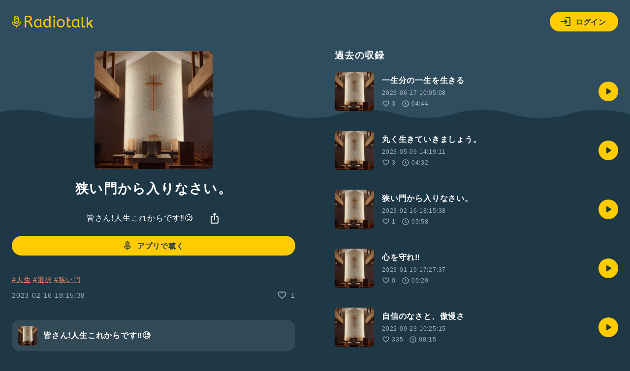

--- FILE ---
content_type: text/html; charset=UTF-8
request_url: https://radiotalk.jp/api/talks/953177
body_size: 1314
content:
{"id":953177,"title":"\u72ed\u3044\u9580\u304b\u3089\u5165\u308a\u306a\u3055\u3044\u3002","description":"#\u4eba\u751f #\u9078\u629e #\u72ed\u3044\u9580 ","descriptionHtml":"<a href=\"\/tags\/\u4eba\u751f\" data-category=\"tag\" data-label=\"talk\" data-value=\"\u4eba\u751f\" >#\u4eba\u751f<\/a> <a href=\"\/tags\/\u9078\u629e\" data-category=\"tag\" data-label=\"talk\" data-value=\"\u9078\u629e\" >#\u9078\u629e<\/a> <a href=\"\/tags\/\u72ed\u3044\u9580\" data-category=\"tag\" data-label=\"talk\" data-value=\"\u72ed\u3044\u9580\" >#\u72ed\u3044\u9580<\/a> ","imageUrl":"https:\/\/storage.radiotalk.jp\/u438333\/image\/programs\/20210513181053_d5af.jpg","audioFileUrl":"","audioPlaytimeSeconds":358,"createdAt":"2023-02-16 18:15:38","programId":78250,"programTitle":"\u7686\u3055\u3093\u2757\ufe0f\u4eba\u751f\u3053\u308c\u304b\u3089\u3067\u3059\u203c\ud83e\uddd0","isOfficialProgram":false,"userId":438333,"userName":"","tags":["\u4eba\u751f","\u9078\u629e","\u72ed\u3044\u9580"],"tagDetails":[{"tag":"\u4eba\u751f","description":"","thumbnailImageUrl":"https:\/\/storage.googleapis.com\/radiotalk\/common\/images\/tag_thumbnail.png","backgroundImageUrl":"https:\/\/storage.googleapis.com\/radiotalk\/common\/images\/tag_background.png","posts":"1690\u4ef6","totalPlaytimes":"40940\u56de"},{"tag":"\u9078\u629e","description":"","thumbnailImageUrl":"https:\/\/storage.googleapis.com\/radiotalk\/common\/images\/tag_thumbnail.png","backgroundImageUrl":"https:\/\/storage.googleapis.com\/radiotalk\/common\/images\/tag_background.png","posts":"81\u4ef6","totalPlaytimes":"2284\u56de"},{"tag":"\u72ed\u3044\u9580","description":"","thumbnailImageUrl":"https:\/\/storage.googleapis.com\/radiotalk\/common\/images\/tag_thumbnail.png","backgroundImageUrl":"https:\/\/storage.googleapis.com\/radiotalk\/common\/images\/tag_background.png","posts":"1\u4ef6","totalPlaytimes":"27\u56de"}],"totalPlayTimes":0,"totalReactions":1}

--- FILE ---
content_type: text/css
request_url: https://radiotalk.jp/css/talks.css?id=d197573a3bf9b27866d5db2da9d853e6
body_size: 123
content:
.record-list{align-items:center;display:flex;justify-content:space-between;margin-bottom:40px;position:relative}.record-list:hover:after{background:hsla(0,0%,100%,.09);border-radius:16px;content:"";height:calc(100% + 24px);left:-12px;position:absolute;top:-12px;width:calc(100% + 24px);z-index:-1}.record-list:after{background:none;content:"";transition:background .2s}.record-list .detail{flex:1;margin:0 16px}.record-list span,.record-list time{display:block}.record-list .data,.record-list span,.record-list time{color:hsla(0,0%,100%,.6);font-size:.76rem;margin-top:8px}.record-list .data{align-items:center;display:flex;justify-content:flex-start}.record-list .data>*{margin-right:12px}.record-list .data svg{fill:hsla(0,0%,100%,.6)}.headline{margin-bottom:40px}@media screen and (min-width:720px){.contents-list .record-lists{align-items:center;display:flex;flex-wrap:wrap;justify-content:space-between}.contents-list .record-list{width:48%}}


--- FILE ---
content_type: application/javascript
request_url: https://radiotalk.jp/js/facebook_sdk.js?id=5dc4a20efde0418394a852fe41eb7861
body_size: 99
content:
(()=>{var e,t,n,o,c,i;window.fbAsyncInit=function(){FB.init({appId:"798758883952888",autoLogAppEvents:!0,xfbml:!0,cookie:!0,version:"v13.0"}),FB.AppEvents.logPageView()},e=document,t="script",n="facebook-jssdk",c=e.getElementsByTagName(t)[0],e.getElementById(n)||((o=e.createElement(t)).id=n,o.src="https://connect.facebook.net/en_US/sdk.js",c.parentNode.insertBefore(o,c)),(i=document.getElementById("facebook-share-button"))&&(i.onclick=function(){var e=document.querySelector("link[rel='canonical']").getAttribute("href");FB.ui({method:"share",href:e},(function(e){}))})})();